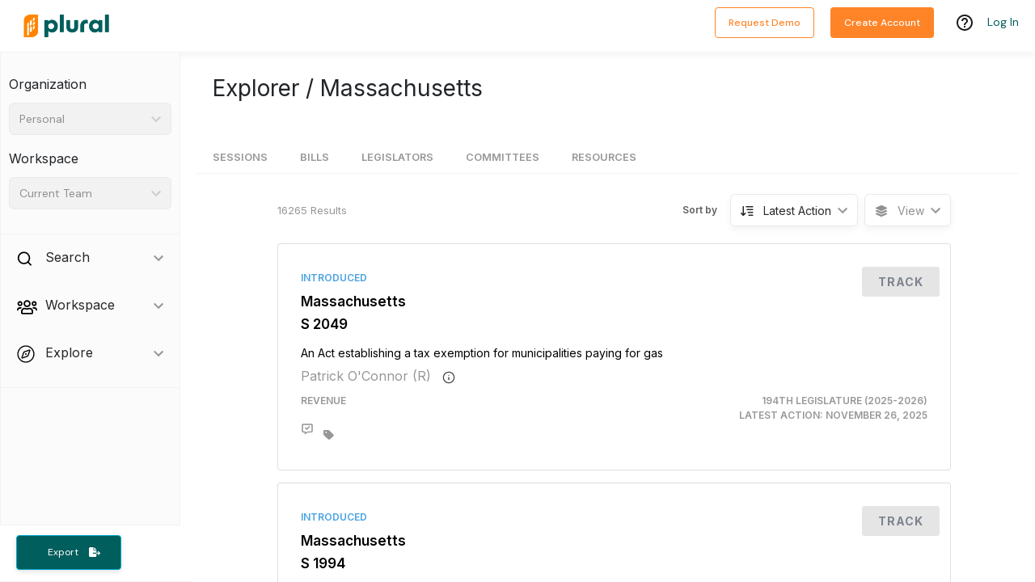

--- FILE ---
content_type: application/javascript
request_url: https://pluralpolicy.com/app/static/js/4510.ac87524e.chunk.js
body_size: -2513
content:
"use strict";(self.webpackChunkweb=self.webpackChunkweb||[]).push([[4510],{14510:function(X,T,e){e.r(T),e.d(T,{default:function(){return P}});var s=e(43188),B=e(98408),I=e(66204),f=e(91213),a=e(71473),S=e(26002),h=e(17763),E=e(55595),y=e(39864),N=e(58697),U=e(38445),p=e(93365),Z=e(80619),H=e(77715),L=e(647),O=e(61643),b=e(43202),F=e(73263),M=e(55374),$=e(72210),K=e(64962),D=i=>{const{jurisAbbr:n}=i,o=(0,f.v9)(v=>v.account.organizationUser),{data:c,isFetching:d,isError:A}=$.d9.endpoints.getReferenceInfo.useQuery(n),l=N.Z[n.toUpperCase()],R=v=>d?(0,s.jsx)("span",{children:"Loading reference links..."}):A?(0,s.jsx)("span",{children:"Error loading reference links!"}):c&&c.links.length>0?(0,s.jsxs)("div",{className:"reference-links",children:[(0,s.jsx)(S.R,{description:`Additional resources about the legislative process in ${l}`,title:`${l} Resources`}),c.links.filter(t=>t.category.toLowerCase()===v.toLowerCase()).map(t=>(0,s.jsxs)("a",{className:"reference-link",href:t.url,onClick:()=>{(0,M.Z)(c.jurisdictionAbbr,t.category,t.url,"Jurisdiction Details",o)},rel:"noopener noreferrer",target:"_blank",children:[(0,s.jsxs)("div",{className:"link-wrapper",children:[(0,s.jsx)("span",{children:l}),(0,s.jsx)("strong",{children:t.title}),(0,s.jsx)("p",{children:t.description})]}),(0,s.jsx)("div",{className:"view-more",children:"View more"})]},t.id))]}):(0,s.jsx)(s.Fragment,{});return(0,s.jsxs)("div",{className:"resources-tab",children:[(0,s.jsx)("h2",{children:"Legislative"}),(0,s.jsx)("p",{children:"Below you can find resources related to this jurisdiction\u2019s legislative information."}),R("legislative"),(0,s.jsx)("hr",{}),(0,s.jsx)("h2",{children:"Regulatory"}),(0,s.jsx)("p",{children:"Below you can find resources related to this jurisdiction\u2019s regulatory information."}),R("regulatory")]})},V=e(5161),W=(i=>(i.MAIN="/",i.BILLS="/bills",i.LEGISLATORS="/legislators",i.COMMITTEES="/committees",i.RESOURCES="/resources",i.HEARINGS="/hearings",i))(W||{});const C=i=>`/jurisdictions/${i}`,w=(i,n,o)=>Object.keys(i).find(d=>i[d]===n||!i[d]?.disabled&&i[d]?.name===n)??C(o),z="Upgrade your account to view committees",G="Upgrade your account to view jurisdiction resources";var P=i=>{const n=(0,f.v9)(j=>j.account.organizationUser),o=(0,f.I0)(),c=(0,f.v9)(E.lzN);(0,I.useEffect)(()=>{o((0,E.PzY)(c))},[o,c]);const d=(0,f.v9)(j=>j.account.billSearchView)??B.JG.Card,A=()=>o((0,E.P_w)(h.g.VIEW,h.g.TEAM,!0)),l=()=>o((0,E.P_w)(h.g.VIEW,h.g.JURISDICTION_RESOURCES,!0)),R=()=>o((0,E.P_w)(h.g.VIEW,h.g.HEARINGS)),v=y.Z.isFeatureEnabledForUser(y.X.JurisdictionHearings,n),t=j=>{const m=C(j),g={};return g[m]="Sessions",g[m+"/bills"]=A()?"Tracked Bills":"Bills",g[m+"/legislators"]="Legislators",g[m+"/committees"]={name:"Committees",disabled:!l()},g[m+"/resources"]={name:"Resources",disabled:!l()},v&&(g[m+"/hearings"]={name:"Hearings",disabled:!R()}),g},{jurisAbbr:r}=i,Y=(0,a.k6)(),x=C(r),J=(0,I.useMemo)(()=>t(r),[r]),u=N.Z[r.toUpperCase()],Q=()=>n&&A()?(0,s.jsxs)(s.Fragment,{children:[(0,s.jsx)(S.R,{description:`Bills tracked in ${u}`,title:`${u} Tracked Bills`}),(0,s.jsx)(H.Z,{filterToJurisdictions:[r],noBillsMessage:"Your team has not tracked any bills yet in this jurisdiction.",orgUser:n,showJurisdictionFilter:!1,view:d})]}):(0,s.jsxs)(s.Fragment,{children:[(0,s.jsx)(S.R,{description:`Bills in ${u}`,title:`${u} Bills`}),(0,s.jsx)(O.Z,{jurisAbbr:r})]});return(0,s.jsxs)("div",{className:"jurisdictions-view",children:[(0,s.jsx)(S.R,{description:`details on ${u}`,title:`${u}`}),(0,s.jsx)(Z.Z,{title:`Explorer / ${u}`}),(0,s.jsx)(U.Z,{currentTab:typeof J[window.location.pathname]=="string"?J[window.location.pathname].toString():J[window.location.pathname]?.name,setCurrentTab:j=>Y.push(w(J,j,r)),tabs:Object.values(J),children:(0,s.jsx)("div",{className:"nav-tab",children:(0,s.jsxs)(a.rs,{children:[(0,s.jsx)(a.AW,{exact:!0,path:x,render:()=>(0,s.jsx)(V.Z,{jurisAbbr:r})}),(0,s.jsx)(a.AW,{path:x+"/legislators",render:()=>(0,s.jsx)(F.Z,{jurisAbbr:r})}),(0,s.jsx)(a.AW,{path:x+"/committees",render:()=>l()?(0,s.jsx)(b.Z,{jurisAbbr:r}):(0,s.jsx)(p.Z,{modalHeader:z})}),(0,s.jsx)(a.AW,{path:x+"/resources",render:()=>l()?(0,s.jsx)(D,{jurisAbbr:r}):(0,s.jsx)(p.Z,{modalHeader:G})}),(0,s.jsx)(a.AW,{path:x+"/bills",render:Q}),v&&(0,s.jsx)(a.AW,{path:x+"/hearings",render:()=>R()?(0,s.jsx)(L.default,{jurisAbbr:r}):(0,s.jsx)(p.Z,{})})]})})})]})}}}]);

//# sourceMappingURL=4510.ac87524e.chunk.js.map